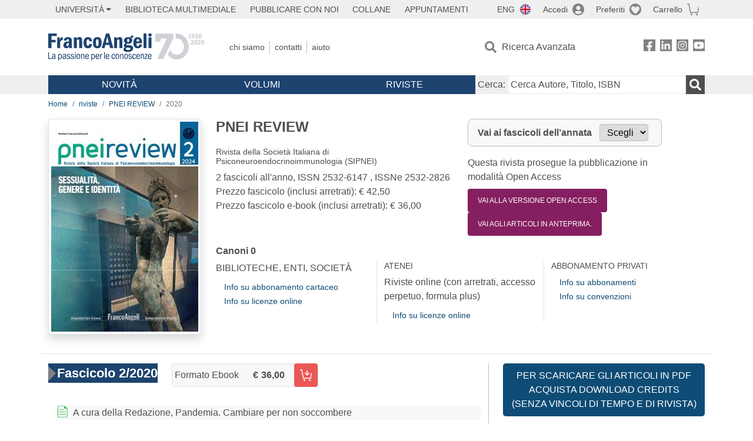

--- FILE ---
content_type: image/svg+xml
request_url: https://francoangeli.it/assets/img/icon-rivista-free.svg
body_size: 795
content:
<svg width="20" height="20" viewBox="0 0 20 20" fill="none" xmlns="http://www.w3.org/2000/svg">
<path d="M18.531 4.28875L13.9014 0.12207C13.8146 0.0439453 13.6971 0 13.5741 0H3.85182C2.83051 0 2 0.74746 2 1.66668V18.3333C2 19.2525 2.83051 20 3.85187 20H16.8149C17.8361 20 18.6667 19.2525 18.6667 18.3333V4.58332C18.6667 4.47265 18.6179 4.36687 18.531 4.28875ZM17.7407 18.3333C17.7407 18.7927 17.3253 19.1667 16.8149 19.1667H3.85187C3.34145 19.1667 2.92595 18.7927 2.92595 18.3333V1.66668C2.92595 1.20731 3.34145 0.83336 3.85187 0.83336H13.1111V3.33336C13.1111 4.25254 13.9416 5 14.963 5H17.7407V18.3333Z" fill="#40BF55"/>
<path d="M5.54653 7H11.4535C11.7552 7 12 6.776 12 6.5C12 6.224 11.7552 6 11.4535 6H5.54653C5.24485 6 5 6.224 5 6.5C5 6.776 5.24485 7 5.54653 7Z" fill="#40BF55"/>
<path d="M15.4873 10H5.51268C5.22968 10 5 10.224 5 10.5C5 10.776 5.22968 11 5.51268 11H15.4873C15.7703 11 16 10.776 16 10.5C16 10.224 15.7703 10 15.4873 10Z" fill="#40BF55"/>
<path d="M15.4873 14H5.51268C5.22968 14 5 14.224 5 14.5C5 14.776 5.22968 15 5.51268 15H15.4873C15.7703 15 16 14.776 16 14.5C16 14.224 15.7703 14 15.4873 14Z" fill="#40BF55"/>
</svg>
